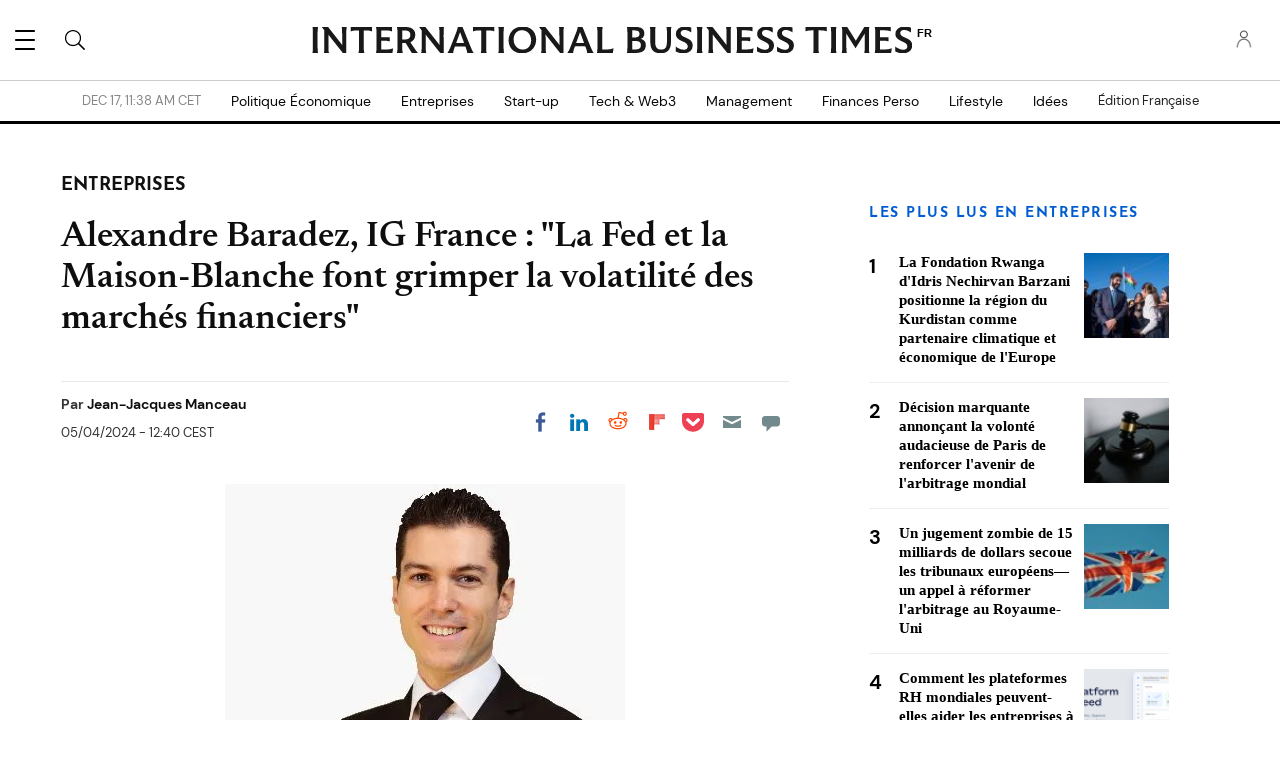

--- FILE ---
content_type: text/javascript; charset=utf-8
request_url: https://live.primis.tech/live/liveView.php?s=117814&cbuster=1765967921709&cbuster=1765967922&pubUrlAuto=https%3A%2F%2Fwww.ibtimes.fr%2Falexandre-baradez-ig-france-la-fed-et-la-maison-blanche-font-grimper-la-volatilite-des-marches-104882&videoType=flow&floatWidth=&floatHeight=&floatDirection=&floatVerticalOffset=&floatHorizontalOffset=&floatCloseBtn=&flowMode=&flowCloseButtonPosition=
body_size: 1894
content:

                        try
                        {
                            var linksArray = '  https://live.primis.tech/main/js/deflate.min.js  https://live.primis.tech/content/omid/static/omweb-v1.5.6.js  https://live.primis.tech/content/omid/static/omid-session-client-v1.5.6.js  https://live.primis.tech/content/pal/pal.js  https://live.primis.tech/content/prebid/prebidVid.9.18.0_74.min.js   https://live.primis.tech/live/liveVideo.php?vpaidManager=sekindo&s=58057&ri=[base64]&cudi=pip-Ml4kMmphMTt2LwU4&userUA=Mozilla%2F5.0+%28Macintosh%3B+Intel+Mac+OS+X+10_15_7%29+AppleWebKit%2F537.36+%28KHTML%2C+like+Gecko%29+Chrome%2F131.0.0.0+Safari%2F537.36%3B+ClaudeBot%2F1.0%3B+%2Bclaudebot%40anthropic.com%29&debugInformation=&isWePassGdpr=1&noViewableMidrollPolicy=off&isDoublePreroll=0&autoSkipVideoSec=15&c2pWaitTime=1&sdkv=&isSinglePageFloatSupport=0&availCampaigns=&isAmpIframe=0&tagKeywords=&cbuster=1765967922&csuuid=69428832039fe&debugInfo=17263924_&debugPlayerSession=&pubUrlDEMO=&isAsyncDEMO=0&customPlaylistIdDEMO=&sta=17263924&showLogo=0&clkUrl=&plMult=-1&schedule=eyJwcmVfcm9sbCI6MSwiZ2FwIjoiYXV0byJ9&content=plembed2963nopxvymi&secondaryContent=&x=640&y=440&pubUrl=https%3A%2F%2Fwww.ibtimes.fr%2Falexandre-baradez-ig-france-la-fed-et-la-maison-blanche-font-grimper-la-volatilite-des-marches-104882&contentNum=1&flow_closeBtn=0&flowCloseTimeout=0&flow_closeButtonPosition=right&flow_direction=bl&flow_horizontalOffset=10&flow_bottomOffset=100&impGap=1&flow_width=310&flow_height=260&videoType=normal&isOriginImg=0&gdpr=0&gdprConsent=&contentFeedId=&geoLati=39.9625&geoLong=-83.0061&vpTemplate=20807&flowMode=below&isRealPreroll=0&playerApiId=&isApp=0&ccpa=0&ccpaConsent=1---&subId=&appName=&appBundleId=https%3A%2F%2Fwww.ibtimes.fr%2Falexandre-baradez-ig-france-la-fed-et-la-maison-blanche-font-grimper-la-volatilite-des-marches-104882&appStoreUrl=&diaid=&appPrivacyPolicy=&appIsPaid=&appDeveloper=&appId=&appVersion=&sdkv=&enableResizeObserverInapp=0&isAppJs=0'.split(' ');

                            for(var l = 0; l < linksArray.length; l++)
                            {
                                if(linksArray[l].length > 10)
                                {
                                    var sc = document.createElement('script');
                                    sc.type = 'text/javascript';
                                    sc.async = false;
                                    sc.src = linksArray[l];
                                    document.head.appendChild(sc);
                                }
                            }
                        }
                        catch(e)
                        {
                            document.write('<script type="text/javascript" src="https://live.primis.tech/main/js/deflate.min.js">\x3C/script><script type="text/javascript" src="https://live.primis.tech/content/omid/static/omweb-v1.5.6.js">\x3C/script><script type="text/javascript" src="https://live.primis.tech/content/omid/static/omid-session-client-v1.5.6.js">\x3C/script><script type="text/javascript" src="https://live.primis.tech/content/pal/pal.js">\x3C/script><script type="text/javascript" src="https://live.primis.tech/content/prebid/prebidVid.9.18.0_74.min.js">\x3C/script><script type=' + "'" + 'text/javascript' + "'" + ' language=' + "'" + 'javascript' + "'" + ' src="https://live.primis.tech/live/liveVideo.php?vpaidManager=sekindo&s=58057&ri=[base64]&cudi=pip-Ml4kMmphMTt2LwU4&userUA=Mozilla%2F5.0+%28Macintosh%3B+Intel+Mac+OS+X+10_15_7%29+AppleWebKit%2F537.36+%28KHTML%2C+like+Gecko%29+Chrome%2F131.0.0.0+Safari%2F537.36%3B+ClaudeBot%2F1.0%3B+%2Bclaudebot%40anthropic.com%29&debugInformation=&isWePassGdpr=1&noViewableMidrollPolicy=off&isDoublePreroll=0&autoSkipVideoSec=15&c2pWaitTime=1&sdkv=&isSinglePageFloatSupport=0&availCampaigns=&isAmpIframe=0&tagKeywords=&cbuster=1765967922&csuuid=69428832039fe&debugInfo=17263924_&debugPlayerSession=&pubUrlDEMO=&isAsyncDEMO=0&customPlaylistIdDEMO=&sta=17263924&showLogo=0&clkUrl=&plMult=-1&schedule=eyJwcmVfcm9sbCI6MSwiZ2FwIjoiYXV0byJ9&content=plembed2963nopxvymi&secondaryContent=&x=640&y=440&pubUrl=https%3A%2F%2Fwww.ibtimes.fr%2Falexandre-baradez-ig-france-la-fed-et-la-maison-blanche-font-grimper-la-volatilite-des-marches-104882&contentNum=1&flow_closeBtn=0&flowCloseTimeout=0&flow_closeButtonPosition=right&flow_direction=bl&flow_horizontalOffset=10&flow_bottomOffset=100&impGap=1&flow_width=310&flow_height=260&videoType=normal&isOriginImg=0&gdpr=0&gdprConsent=&contentFeedId=&geoLati=39.9625&geoLong=-83.0061&vpTemplate=20807&flowMode=below&isRealPreroll=0&playerApiId=&isApp=0&ccpa=0&ccpaConsent=1---&subId=&appName=&appBundleId=https%3A%2F%2Fwww.ibtimes.fr%2Falexandre-baradez-ig-france-la-fed-et-la-maison-blanche-font-grimper-la-volatilite-des-marches-104882&appStoreUrl=&diaid=&appPrivacyPolicy=&appIsPaid=&appDeveloper=&appId=&appVersion=&sdkv=&enableResizeObserverInapp=0&isAppJs=0">\x3C/script>');
                        }
                        

--- FILE ---
content_type: image/svg+xml
request_url: https://g.ibtimes.fr/www/images/icon_search.svg
body_size: 139
content:
<?xml version="1.0" encoding="utf-8"?>
<!-- Generator: Adobe Illustrator 25.4.1, SVG Export Plug-In . SVG Version: 6.00 Build 0)  -->
<svg version="1.1" id="Layer_1" xmlns="http://www.w3.org/2000/svg" xmlns:xlink="http://www.w3.org/1999/xlink" x="0px" y="0px"
	 viewBox="0 0 32.2 32.2" style="enable-background:new 0 0 32.2 32.2;" xml:space="preserve">
<g>
	<path d="M-0.1,13c0,7.2,5.8,13,13,13c3.1,0,5.9-1.1,8.2-2.9l8.6,8.6c0.5,0.5,1.4,0.5,2,0s0.5-1.4,0-2L23,21.2
		c1.8-2.2,2.9-5.1,2.9-8.2c0-7.2-5.8-13-13-13C5.7,0-0.1,5.8-0.1,13z M1.9,13c0-6.1,4.9-11,11-11s11,4.9,11,11s-4.9,11-11,11
		S1.9,19.1,1.9,13z"/>
</g>
</svg>
